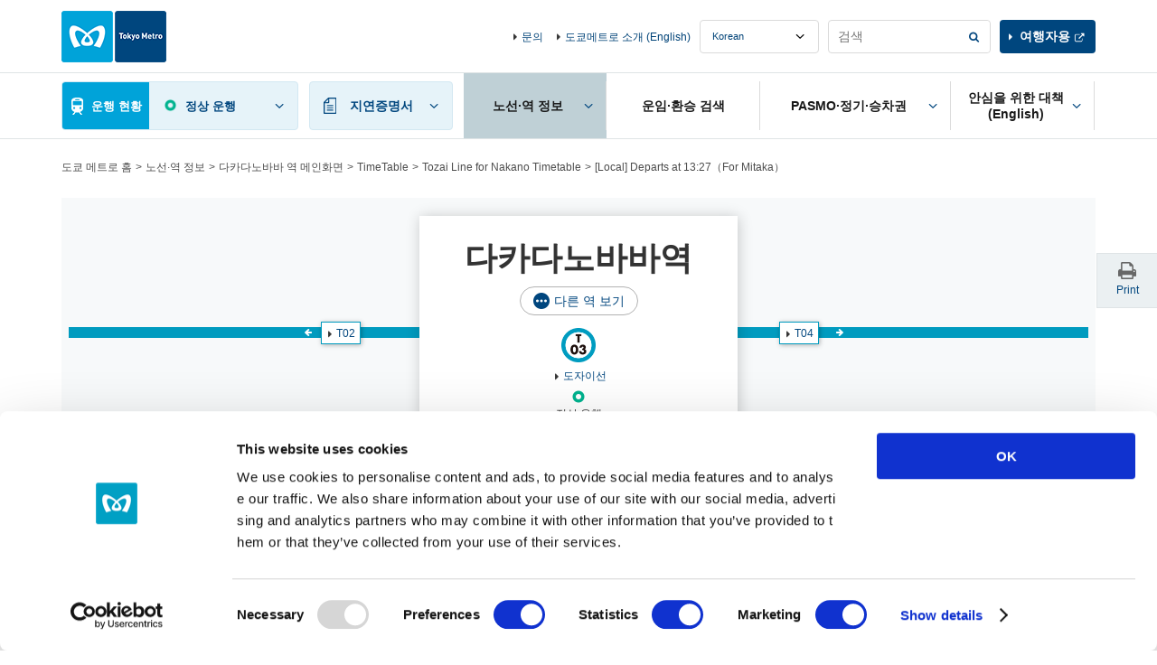

--- FILE ---
content_type: text/html
request_url: https://www.tokyometro.jp/library/lang_kr/timetable/include/takadanobaba_navi.html?_=1769025404756
body_size: 105
content:
    <div class="v2_linkStation v2_showPc">
      <div class="v2_linkStationInr">
        <ul>
          <li><a href="/lang_kr/station/takadanobaba/index.html" class="v2_active">다카다노바바역 메인화면</a></li>
          <li><a href="/lang_kr/station/takadanobaba/timetable/index.html#adjacent">시각표</a></li>
          <li><a href="/lang_kr/station/takadanobaba/accessibility/index.html#adjacent">배리어프리 설비</a></li>
        </ul>
      </div>
    <!-- / .v2_linkStation --></div>

--- FILE ---
content_type: text/html
request_url: https://www.tokyometro.jp/library/lang_kr/timetable/include/takadanobaba.html?_=1769025404931
body_size: 697
content:
    <script src="/library/station/js/common.js"></script>
    <div class="v2_wrap">
      <div class="v2_stationHead v2_js-stationHead v2_stationHeadUnder">
        <div class="v2_stationHeadBoxPc">
          <div class="v2_stationHeadBoxSp">
            <div class="v2_stationHeadBoxSpInr">
            <h1 class="v2_stationTitle">다카다노바바역</h1>
            <div class="v3_btnEllipseWrap">
              <a href="/library/lang_kr/station/include/yardmap_other_lines.html" class="v2_js-modalOpen v3_btnEllipse">다른 역 보기</a>
            </div>
              <ul class="v2_stationHeadRoute">
                <li>
                  <div class="v2_stationHeadRouteImg"><img src="/library/common/img/station/icon_t03.png" alt=""></div>
                  <p class="v2_showSp">도자이선</p>
                </li>
              </ul>
            <!-- /.v2_stationHeadTopInr --></div>
          <!-- /.v2_stationHeadBoxSp --></div>
          <div id="nextdeparture" class="v2_js-stationHeadBody v2_js-stationHeadOpen">
            <div class="v2_stationHeadUnkouBody">
              <div class="v2_clear v2_stationHeadUpdate v3_stationHeadUpdate">
                  <p class="v2_txtUpdate v3_txtUpdate" data-now-date-format="MM월DD일 hh:mm 현재">
                    <a href="" class="v2_linkUpdate v3_linkUpdate">-</a>
                  </p>
              </div>
              <ul class="v2_stationHeadDetail">
                <li>
                  <div class="v2_stationHeadDetailBlock">
                    <div class="v2_stationHeadDetailCenter">
                      <div class="v2_stationHeadDetailImg"><img src="/library/common/img/route/icon_tozai.png" alt=""></div>
                      <p class="v2_linkIcon"><a href="/lang_kr/station/line_tozai/index.html">도자이선</a></p>
                    </div>
                    <div class="v2_stationHeadDetailLeft v2_showSp">
                      <div class="v2_stationHeadDetailBox">
                        <p>for Nishi-funabashi</p>
                        <p class="v2_departureMinute" data-attribute-timetable="takadanobaba,tozai,a"></p>
                      </div>
                    </div>
                    <div class="v2_stationHeadDetailRight v2_showSp">
                      <div class="v2_stationHeadDetailBox">
                        <p>for Nakano</p>
                        <p class="v2_departureMinute" data-attribute-timetable="takadanobaba,tozai,b"></p>
                      </div>
                    </div>
                  </div>
                  <p class="v2_stationHeadUnkouReport" data-line-name="tozai"></p>
                </li>
                </ul>
              </div>
          </div>
          <div id="adjacent" class="v2_stationHeadAdjacent v2_js-stationHeadBody">
            <ul class="v2_stationHeadDetail v2_stationHeadAdjacentList">
              <li>
                <div class="v2_stationHeadDetailBlock">
                  <div class="v2_stationHeadDetailCenter v2_showSp">
                    <div class="v2_stationHeadDetailImg"><img src="/library/common/img/route/icon_tozai.png" alt=""></div>
                    <p class="v2_linkIcon"><a href="/lang_kr/station/line_tozai/index.html">도자이선</a></p>
                  </div>
                  <div class="v2_stationHeadDetailLeft">
                    <div class="v2_stationHeadDetailBox"><p class="v2_linkAdjacent v2_linkAdjacent09 v2_linkAdjacentTozai"><a href="/lang_kr/station/waseda/index.html" class="v2_linkIcon">T04</a></p></div>
                  </div>
                  <div class="v2_stationHeadDetailRight">
                    <div class="v2_stationHeadDetailBox"><p class="v2_linkAdjacent v2_linkAdjacent10 v2_linkAdjacentTozai"><a href="/lang_kr/station/ochiai/index.html" class="v2_linkIcon">T02</a></p></div>
                  </div>
                </div>
              </li>
            </ul>
          </div>
        </div>
      </div>
    </div>


--- FILE ---
content_type: text/css
request_url: https://www.tokyometro.jp/library/common/css/common.css
body_size: -46
content:
@charset "utf-8";

@import url(/library/common/css/common/common.css);
@import url(/library/common/css/common/pc.css) screen and (min-width:768px), print;
@import url(/library/common/css/common/sp.css) screen and (max-width:767px);
@import url(/library/common/css/common_v3.css);
@import url(/library/common/css/jquery-ui.css);


--- FILE ---
content_type: text/css
request_url: https://www.tokyometro.jp/library/common/css/hf/sp.css
body_size: 4158
content:
@charset "UTF-8";
/* ----------------------------------------------------------
    header
---------------------------------------------------------- */
#v2_header, #v2_footer {
  font-size: 12px;
  /*  開閉ナビ
  ---------------------------------------------------------- */
  /*  PC:開閉ナビ + SP:モーダル
  ---------------------------------------------------------- */
}

#v2_header .v2_showPc, #v2_footer .v2_showPc {
  display: none !important;
}

body:not(.v2_tablet) #v2_header a:hover, body:not(.v2_tablet) #v2_footer a:hover {
  text-decoration: none;
}

#v2_header .v2_linkBlank:after, #v2_footer .v2_linkBlank:after {
  width: 15px;
  -webkit-background-size: 11px 10px;
          background-size: 11px 10px;
}

#v2_header .v2_fRSp, #v2_footer .v2_fRSp {
  float: right !important;
}

#v2_header .v2_searchList > ul, #v2_footer .v2_searchList > ul {
  -webkit-flex-wrap: wrap-reverse;
  -ms-flex-wrap: wrap-reverse;
  flex-wrap: wrap-reverse;
  margin-top: 15px;
}

#v2_header .v2_searchList > ul > li, #v2_footer .v2_searchList > ul > li {
  margin-top: 12px;
}

#v2_header .v2_searchList > ul > li > a, #v2_footer .v2_searchList > ul > li > a {
  display: block;
  padding: 30px 5px 5px;
  font-size: 10px;
  color: #fff;
}

#v2_header .v2_searchList > ul > li.v2_searchRoutemap, #v2_footer .v2_searchList > ul > li.v2_searchRoutemap {
  padding-right: 4px;
}

#v2_header .v2_searchList > ul > li.v2_searchRoutemap a, #v2_footer .v2_searchList > ul > li.v2_searchRoutemap a {
  background: url("/library/common/img/sp/icon_btn_search_routemap_header.png") #00467e no-repeat center 15px;
  -webkit-background-size: 16px 15px;
          background-size: 16px 15px;
}

.v2_stationTop #v2_header .v2_searchList > ul > li.v2_searchRoutemap a, .v2_stationTop #v2_footer .v2_searchList > ul > li.v2_searchRoutemap a {
  background-color: #0062b2;
}

#v2_header .v2_searchList > ul > li.v2_searchSyllabary, #v2_footer .v2_searchList > ul > li.v2_searchSyllabary {
  padding-right: 2px;
  padding-left: 2px;
}

#v2_header .v2_searchList > ul > li.v2_searchSyllabary a, #v2_footer .v2_searchList > ul > li.v2_searchSyllabary a {
  background: url("/library/common/img/sp/icon_btn_search_syllabary_header.png") #00467e no-repeat center 15px;
  -webkit-background-size: 15px 15px;
          background-size: 15px;
}

.v2_stationSyllabary #v2_header .v2_searchList > ul > li.v2_searchSyllabary a, .v2_stationSyllabary #v2_footer .v2_searchList > ul > li.v2_searchSyllabary a {
  background-color: #0062b2;
}

#v2_header .v2_searchList > ul > li.v2_searchCondition, #v2_footer .v2_searchList > ul > li.v2_searchCondition {
  padding-left: 4px;
}

#v2_header .v2_searchList > ul > li.v2_searchCondition > a, #v2_footer .v2_searchList > ul > li.v2_searchCondition > a {
  background: url("/library/common/img/sp/icon_btn_search_condition_header.png") #00467e no-repeat center 17px;
  -webkit-background-size: 16px 12px;
          background-size: 16px 12px;
}

.v2_stationCondition #v2_header .v2_searchList > ul > li.v2_searchCondition > a, .v2_stationCondition #v2_footer .v2_searchList > ul > li.v2_searchCondition > a {
  background-color: #0062b2;
}

#v2_header .v2_searchList > ul > li.v2_searchHere, #v2_footer .v2_searchList > ul > li.v2_searchHere {
  width: 100%;
  margin-top: 0;
}

#v2_header .v2_searchList > ul > li.v2_searchHere a, #v2_footer .v2_searchList > ul > li.v2_searchHere a {
  display: -webkit-box;
  display: -webkit-flex;
  display: -ms-flexbox;
  display: flex;
  -webkit-box-align: center;
  -ms-flex-align: center;
  -webkit-align-items: center;
  -moz-align-items: center;
  align-items: center;
  -webkit-box-pack: center;
  -ms-flex-pack: center;
  -webkit-justify-content: center;
  -moz-justify-content: center;
  justify-content: center;
  background-color: #00467e;
  font-size: 12px;
  padding: 5px;
  height: 60px;
}

#v2_header .v2_searchList > ul > li.v2_searchHere a:before, #v2_footer .v2_searchList > ul > li.v2_searchHere a:before {
  content: "";
  display: inline-block;
  width: 20px;
  height: 26px;
  background: url("/library/common/img/sp/icon_btn_search_here_header.png") no-repeat left;
  -webkit-background-size: 15px 24px;
          background-size: 15px 24px;
  vertical-align: baseline;
}

#v2_header .v2_searchList .v2_searchConditionBody, #v2_footer .v2_searchList .v2_searchConditionBody {
  z-index: 1050;
}

.v2_androidMobile #v2_header .v2_searchList > ul, .v2_androidMobile #v2_footer .v2_searchList > ul {
  display: block;
  *zoom: 1;
  position: relative;
}

.v2_androidMobile #v2_header .v2_searchList > ul:before, .v2_androidMobile #v2_header .v2_searchList > ul:after, .v2_androidMobile #v2_footer .v2_searchList > ul:before, .v2_androidMobile #v2_footer .v2_searchList > ul:after {
  content: " ";
  display: table;
}

.v2_androidMobile #v2_header .v2_searchList > ul:after, .v2_androidMobile #v2_footer .v2_searchList > ul:after {
  clear: both;
}

.v2_androidMobile #v2_header .v2_searchList > ul > li, .v2_androidMobile #v2_footer .v2_searchList > ul > li {
  float: left;
  display: block;
}

.v2_androidMobile #v2_header .v2_searchList > ul > li:not(.v2_searchHere), .v2_androidMobile #v2_footer .v2_searchList > ul > li:not(.v2_searchHere) {
  margin-top: 72px;
}

.v2_androidMobile #v2_header .v2_searchList > ul > li.v2_searchHere, .v2_androidMobile #v2_footer .v2_searchList > ul > li.v2_searchHere {
  position: absolute;
  top: 0;
  left: 0;
}

#v2_header .v2_linkIcon, #v2_footer .v2_linkIcon {
  padding-left: 12px;
}

#v2_header .v2_linkIcon:before, #v2_footer .v2_linkIcon:before {
  width: 12px;
  height: 12px;
  margin-left: -12px;
  -webkit-background-size: 3px 6px;
          background-size: 3px 6px;
}

#v2_header ul.v2_linkListIcon li:before, #v2_footer ul.v2_linkListIcon li:before {
  -webkit-background-size: 3px 6px;
          background-size: 3px 6px;
}

#v2_header .v2_js-accordionArea .v2_accordionHfName a.v2_js-accordionName h2, #v2_header .v2_js-accordionArea .v2_accordionHfName a.v2_js-accordionName h3, #v2_footer .v2_js-accordionArea .v2_accordionHfName a.v2_js-accordionName h2, #v2_footer .v2_js-accordionArea .v2_accordionHfName a.v2_js-accordionName h3 {
  font-size: 18px;
  font-weight: bold;
}

#v2_header .v2_js-accordionName, #v2_footer .v2_js-accordionName {
  cursor: pointer;
  position: relative;
}

#v2_header .v2_js-accordionName:after, #v2_footer .v2_js-accordionName:after {
  content: "";
  display: block;
  position: absolute;
  top: 50%;
  right: 18px;
  width: 7px;
  height: 4px;
  margin-top: -2px;
  background-repeat: no-repeat;
  background-position: left top;
  background-image: url("/library/common/img/icon_link_arrow_down_off.png");
  -webkit-background-size: 7px 4px;
          background-size: 7px 4px;
}

#v2_header .v2_js-accordionAreaSp .v2_js-accordionBody.v2_js-displayN, #v2_footer .v2_js-accordionAreaSp .v2_js-accordionBody.v2_js-displayN {
  display: none;
}

#v2_header .v2_js-accordionArea.v2_js-open .v2_js-accordionName:after, #v2_footer .v2_js-accordionArea.v2_js-open .v2_js-accordionName:after {
  background-image: url("/library/common/img/icon_link_arrow_down_on.png");
  -webkit-background-size: 7px 4px;
          background-size: 7px 4px;
}

#v2_header .v2_js-clickTooltipPc.v2_js-none .v2_js-clickTooltipBody, #v2_footer .v2_js-clickTooltipPc.v2_js-none .v2_js-clickTooltipBody {
  display: block;
}

#v2_header .v2_js-clickNavBody, #v2_footer .v2_js-clickNavBody {
  display: none;
}

#v2_header .v2_js-modalBg, #v2_footer .v2_js-modalBg {
  position: fixed;
  top: 0;
  right: 0;
  bottom: 0;
  left: 0;
  z-index: 803;
  background-color: rgba(0, 0, 0, 0.8);
}

/* ----------------------------------------------------------
    header
---------------------------------------------------------- */
#v2_header {
  position: fixed;
  top: 0;
  left: 0;
  width: 100%;
  z-index: 800;
  /* 更新情報 */
  /*   路線一覧
  ---------------------------------------------------------- */
}

#v2_header .v2_logo {
  padding: 0 17px 0;
  background-color: #fff;
  position: fixed;
  width: 100%;
  left: 0;
  top: 0;
  z-index: 890;
  height: 66px;
}

#v2_header .v2_logo:after {
  content: "";
  position: absolute;
  height: 1px;
  width: 100%;
  background-color: #ccc;
  left: 0;
  bottom: -1px;
}

#v2_header .v2_logoImg {
  position: absolute;
  top: 17px;
  width: 69px;
  z-index: 900;
}

#v2_header .v2_logoImg a {
  display: block;
  position: relative;
  z-index: 900;
  width: 69px;
  height: 38px;
  background: url("/library/common/img/sp/logo.png") no-repeat left top;
  -webkit-background-size: 69px 34px;
          background-size: 69px 34px;
}

#v2_header .v2_logoImg img {
  display: none;
}

#v2_header .v2_header {
  width: 100%;
  position: absolute;
  top: 66px;
}

#v2_header .v2_header .v2_menuArea {
  background: #dbe0e2;
}

#v2_header .v2_header .v2_menuClose a {
  display: block;
  padding: 15px;
  font-size: 12px;
  text-align: center;
  background-color: #dae0e3;
}

#v2_header .v2_header .v2_menuClose a:after {
  content: "";
  display: inline-block;
  background: url("/library/common/img/sp/icon_btn_close.png") no-repeat right;
  -webkit-background-size: 10px 10px;
          background-size: 10px;
  width: 20px;
  height: 14px;
  vertical-align: top;
}

#v2_header .v2_header .v2_gnavBody .v2_menuClose {
  margin: 15px -18px -15px;
}

#v2_header .v2_header .v2_unkouInfo .v2_gnavBody .v2_menuClose {
  position: absolute;
  margin: 0;
  bottom: 0;
  width: 100%;
  margin-left: -18px;
}

#v2_header .v2_header .v2_unkouInfo .v2_gnavBody.v2_js-pFix .v2_menuClose {
  position: fixed;
}

#v2_header .v2_header .v2_emergency {
  padding: 15px 20px;
  background-color: #dae0e3;
  border-top: 1px #808080 solid;
  position: relative;
}

#v2_header .v2_header .v2_emergencyArea {
  background-color: #c00;
  padding: 10px;
}

#v2_header .v2_header .v2_emergencyCaption {
  margin-bottom: 10px;
  text-align: center;
}

#v2_header .v2_header .v2_gnavBody {
  background: #ebf0f2;
  padding: 15px 18px;
  border-top: 1px #808080 solid;
}

#v2_header .v2_header .v2_gnavBodyHeader {
  padding: 0 4px;
}

#v2_header .v2_header .v2_gnavBodyHeaderTitle {
  display: none;
}

#v2_header .v2_header .v2_gnavBodyHeaderSide {
  *zoom: 1;
}

#v2_header .v2_header .v2_gnavBodyHeaderSide:before, #v2_header .v2_header .v2_gnavBodyHeaderSide:after {
  content: " ";
  display: table;
}

#v2_header .v2_header .v2_gnavBodyHeaderSide:after {
  clear: both;
}

#v2_header .v2_header .v2_gnavBodyHeaderLink {
  background: url("/library/common/img/icon_link_arrow_white.png") #00467e no-repeat 10px;
  -webkit-background-size: 3px 6px;
          background-size: 3px 6px;
  color: #fff;
  padding: 5px 10px 5px 20px;
  display: block;
  text-decoration: none;
}

#v2_header .v2_header .v2_gnavBodyHeaderLink span {
  height: 40px;
  display: table-cell;
  vertical-align: middle;
  font-size: 12px;
}

body:not(.v2_tablet) #v2_header .v2_header .v2_gnavBodyHeaderLink:hover {
  background-color: #2168a3;
}

#v2_header .v2_header .v2_gnavBodyCaption {
  font-size: 16px;
  margin: 4px 0 15px;
  text-align: center;
}

#v2_header .v2_header .v2_gnavBodyItem + .v2_gnavBodyItem {
  margin-top: 17px;
}

#v2_header .v2_header .v2_gnavBodyList > li {
  padding-top: 9px;
}

#v2_header .v2_header .v2_gnavBodyList > li:first-child {
  padding-top: 0;
}

#v2_header .v2_header .v2_gnavBodyColumnItem {
  margin-top: 40px;
}

#v2_header .v2_header .v2_gnavBodyColumnLinkArea {
  background: #fff;
}

.v2_androidTablet #v2_header .v2_header .v2_gnavBodyColumnLink.v2_column2 li:nth-child(odd) {
  float: left;
  clear: both;
}

.v2_androidTablet #v2_header .v2_header .v2_gnavBodyColumnLink.v2_column2 li:nth-child(even) {
  float: right;
  clear: right;
}

#v2_header .v2_header .v2_gnavBodyClose:not(.v2_menuClose) {
  display: none;
}

#v2_header .v2_header .v2_gnavTop {
  position: absolute;
  top: 0;
  left: 0;
  width: 100%;
}

#v2_header .v2_header .v2_gnavTop .v2_gnavBtn,
#v2_header .v2_header .v2_gnavTop .v2_menuBtn {
  position: fixed;
  z-index: 895;
  right: 54px;
  top: 0;
  margin-left: 103px;
}

#v2_header .v2_header .v2_gnavTop .v2_gnavBtn a,
#v2_header .v2_header .v2_gnavTop .v2_menuBtn a {
  display: table-cell;
  font-size: 10px;
  background-color: #dfe4e6;
  -webkit-box-sizing: content-box;
          box-sizing: content-box;
  height: 37px;
  min-width: 40px;
  text-align: center;
  padding: 5px 5px 8px;
  vertical-align: bottom;
  color: #000;
}

#v2_header .v2_header .v2_gnavTop .v2_gnavBtn a {
  font-size: 11px;
}

#v2_header .v2_header .v2_gnavTopArea {
  display: table;
  margin-left: auto;
}

#v2_header .v2_header .v2_gnavTopArea > * {
  display: table-cell;
}

#v2_header .v2_header .v2_gnavTop .v2_unkouInfoNow {
  display: block;
  text-align: center;
  margin-bottom: 2px;
}

#v2_header .v2_header .v2_gnavTop .v2_unkouInfo .v2_gnavBodyHeader {
  background-color: #dae0e3;
  margin: -15px -18px 15px;
}

#v2_header .v2_header .v2_gnavTop .v2_unkouInfo .v2_gnavBodyHeaderTitle {
  display: block;
  font-size: 18px;
  line-height: 1em;
  font-weight: bold;
  padding: 15px 18px;
  border-bottom: 1px #808080 solid;
}

#v2_header .v2_header .v2_gnavTop .v2_unkouInfo .v2_gnavBodyHeaderSide {
  padding: 10px 22px 15px;
}

#v2_header .v2_header .v2_gnavTop .v2_unkouInfo .v2_gnavBody {
  position: relative;
  z-index: 884;
  width: 100%;
}

#v2_header .v2_header .v2_gnavTop .v2_unkouInfo.v2_js-gnavOpen .v2_gnavBtn a {
  background-color: #bfd0d6;
}

#v2_header .v2_header .v2_gnavTop .v2_menuBtn {
  vertical-align: top;
  right: 0;
  margin-left: 0;
}

#v2_header .v2_header .v2_gnavTop .v2_menuBtn a {
  background: url("/library/common/img/sp/btn_header_menu.png") #dfe4e6 no-repeat center 14px;
  -webkit-background-size: 15px 12px;
          background-size: 15px 12px;
}

#v2_header .v2_header .v2_gnavTop .v2_menuBtn a.v2_eme:after {
  position: absolute;
  top: 6px;
  right: 9px;
  content: "";
  display: block;
  font-size: 0;
  line-height: 0;
  width: 13px;
  height: 12px;
  background: url("/library/common/img/sp/icon_emergency.png") no-repeat left;
  -webkit-background-size: 13px 12px;
          background-size: 13px 12px;
}

#v2_header .v2_header .v2_gnavMenu .v2_gnavBtn a {
  display: block;
  padding: 15px 15px 15px 27px;
  background: url("/library/common/img/icon_link_arrow_black.png") no-repeat 20px;
  -webkit-background-size: 3px 6px;
          background-size: 3px 6px;
  border-top: 1px #808080 solid;
  font-size: 12px;
  font-weight: bold;
}

#v2_header .v2_header .v2_gnav .v2_routeList {
  padding: 0 17px;
}

#v2_header .v2_header .v2_gnavUnkou .v2_gnavBodyHeaderTitle {
  display: block;
  font-size: 10px;
  background-color: #fff4d9;
  padding: 6px 22px;
  margin: 6px -22px 15px;
}

#v2_header .v2_header .v2_gnavUnkou .v2_gnavBodyHeaderTitle .v2_unkouInfoTitleNow {
  margin-right: 12px;
}

#v2_header .v2_header .v2_gnavUnkou .v2_gnavBodyHeaderTitle .v2_unkouInfoTitleNow img {
  width: 12px;
}

#v2_header .v2_headerInfo ul li a {
  display: block;
  padding: 15px 15px 15px 27px;
  background: url("/library/common/img/icon_link_arrow_black.png") no-repeat 20px;
  -webkit-background-size: 3px 6px;
          background-size: 3px 6px;
  border-top: 1px #808080 solid;
  font-size: 12px;
  font-weight: bold;
}

#v2_header .v2_headerSearch {
  padding: 15px 22px;
  border: 0;
  border-top: 1px #808080 solid;
}

#v2_header .v2_headerSearchBtn {
  display: none;
}

#v2_header .v2_headerLanguage {
  padding: 15px 22px;
  border-top: 1px #808080 solid;
}

#v2_header .v2_headerLanguageTxt {
  display: none;
}

#v2_header .v2_headerTourists p a {
  display: block;
  padding: 15px 15px 15px 27px;
  background: url("/library/common/img/icon_link_arrow_black.png") no-repeat 20px;
  -webkit-background-size: 3px 6px;
          background-size: 3px 6px;
  border-top: 1px #808080 solid;
  border-bottom: 1px #808080 solid;
  font-size: 12px;
  font-weight: bold;
}

#v2_header .v2_formBtnRightInput {
  height: 45px;
  width: 100%;
  padding: 0 8px;
  -webkit-box-shadow: 2px 2px 7px rgba(0, 0, 0, 0.4) inset;
  -ms-box-shadow: 2px 2px 7px rgba(0, 0, 0, 0.4) inset;
  box-shadow: 2px 2px 7px rgba(0, 0, 0, 0.4) inset;
  font-size: 14px;
}

#v2_header .v2_formBtnRightInput:focus {
  padding: 0 6px;
}

#v2_header .v2_formBtnRightSubmitBtn {
  margin-left: 4px;
  font-size: 12px;
  width: 50px;
  height: 45px;
  border-radius: 0;
}

#v2_header .v2_txtUpdate {
  font-size: 10px;
  color: #4d4d4d;
}

#v2_header .v2_linkUpdate {
  font-size: 10px;
}

#v2_header .v2_linkUpdate:before {
  background: url("/library/common/img/icon_link_update.png") no-repeat left;
  -webkit-background-size: 10px 10px;
          background-size: 10px;
  font-size: 10px;
  height: 1.3em;
  width: 15px;
}

#v2_header .v2_routeList li {
  width: 33.3%;
  max-width: 33%;
}

#v2_header .v2_routeList li:nth-child(n + 4) {
  margin-top: 9px;
}

#v2_header .v2_routeListLink {
  padding: 12px 5px;
}

#v2_header .v2_routeListImg {
  display: block;
  margin-bottom: 3px;
}

#v2_header .v2_routeListUnkou li .v2_routeListLink {
  display: flex;
  flex-direction: column;
}

#v2_header .v2_routeListImg img {
  width: 20px;
}

#v2_header .v2_routeListUnkouIcon {
  margin-top: 5px;
}

#v2_header .v2_routeListUnkouTxt {
  margin-top: 6px;
  font-size: 11px;
}

.v2_androidMobile #v2_header .v2_routeList ul {
  display: block;
  *zoom: 1;
}

.v2_androidMobile #v2_header .v2_routeList ul:before, .v2_androidMobile #v2_header .v2_routeList ul:after {
  content: " ";
  display: table;
}

.v2_androidMobile #v2_header .v2_routeList ul:after {
  clear: both;
}

.v2_androidMobile #v2_header .v2_routeList ul li {
  float: left;
  display: block;
}

#v2_header select.v2_select {
  padding: 0 77px 0 10px;
  -webkit-background-size: 40px 5px, 72px 100%;
          background-size: 40px 5px, 72px 100%;
  background-image: url("/library/common/img/bg_form_arrow_sp.png"), url("/library/common/img/bg_form_select.png");
  height: 33px;
  line-height: 25px;
}

#v2_header .v2_modalSp {
  background: #dbe0e2;
  position: fixed;
  left: 0;
  top: 0;
  z-index: 901;
  width: 100%;
  border-bottom: 1px #808080 solid;
}

#v2_header .v2_modalSpClose {
  display: block;
  padding: 15px;
  font-size: 12px;
  font-size: 16px;
  font-size: 1rem;
  font-weight: bold;
  cursor: pointer;
}

#v2_header .v2_modalSpClose:before {
  content: "";
  display: inline-block;
  height: 10px;
  width: 15px;
  background: url("/library/common/img/icon_btn_close.png") no-repeat left;
  -webkit-background-size: 10px 10px;
          background-size: 10px;
}

#v2_header .v2_modalSpCaption {
  padding: 15px;
  font-weight: bold;
  border-top: 1px #808080 solid;
}

#v2_header .v2_modalSpBtnList li {
  padding: 15px;
}

#v2_header .v2_modalSpBtnList li a {
  display: block;
  margin: -15px;
  padding: 15px 15px 15px 27px;
  background: url("/library/common/img/icon_link_arrow_black.png") no-repeat 20px;
  -webkit-background-size: 3px 6px;
          background-size: 3px 6px;
  border-top: 1px #808080 solid;
  font-size: 12px;
  font-size: 16px;
  font-size: 1rem;
  font-weight: bold;
}

#v2_header .v2_gnavMenu .v2_js-gnavArea:not(.v2_js-gnavAreaPc) .v2_gnavBtn a {
  background-image: none;
  position: relative;
}

#v2_header .v2_gnavMenu .v2_js-gnavArea:not(.v2_js-gnavAreaPc) .v2_gnavBtn a:after {
  content: "";
  display: block;
  position: absolute;
  top: 50%;
  right: 18px;
  width: 7px;
  height: 4px;
  margin-top: -2px;
  background-repeat: no-repeat;
  background-position: left top;
  background-image: url("/library/common/img/icon_link_arrow_down_off.png");
  -webkit-background-size: 7px 4px;
          background-size: 7px 4px;
}

#v2_header .v2_gnavMenu .v2_js-gnavArea:not(.v2_js-gnavAreaPc).v2_js-gnavOpen .v2_gnavBtn a:after {
  background-image: url("/library/common/img/icon_link_arrow_down_on.png");
  -webkit-background-size: 7px 4px;
          background-size: 7px 4px;
}

#v2_header .v2_gnavMenu .v2_js-gnavArea.v2_js-gnavAreaPc.v2_js-gnavActive .v2_js-gnavBody {
  display: none;
}

#v2_header .v2_header .v2_gnavTop .v2_unkouInfo.v2_js-gnavChien .v2_js-gnavBody {
  left: 100%;
  display: none;
  z-index: 840;
}

#v2_header .v2_header .v2_gnavTop .v2_unkouInfo.v2_js-gnavChien.v2_js-gnavActive .v2_js-gnavBody {
  display: block;
}

#v2_header .v2_header .v2_gnavTop .v2_unkouInfo.v2_js-gnavChien.v2_js-gnavOpen .v2_js-gnavBody {
  left: 0;
  padding-bottom: 60px;
}

#v2_header .v2_header .v2_gnavTop .v2_unkouInfo .v2_topPromptReportMainImg {
  display: none;
}

#v2_header .v2_header .v2_gnavTop .v2_unkouInfo .v2_topPromptReportMainImg.v2_topPromptReportOpen {
  display: block;
}

#v2_header .v2_header .v2_gnavTop .v2_unkouInfo .v2_topPromptReportMainImg img {
  margin-bottom: 20px;
  width: 100%;
}

#v2_header .v2_js-gnavMenuBody {
  position: relative;
  left: 100%;
  display: none;
}

#v2_header .v2_js-gnavMenuOpen .v2_menuBtn a {
  background-color: #bfd0d6 !important;
}

#v2_header .v2_js-gnavMenuOpen .v2_js-gnavMenuBody {
  display: block;
  left: 0;
}

#v2_header .v2_js-menuUnkouInfoBody.v2_js-menuBodyOpen {
  position: relative;
  z-index: 860;
  display: block;
}

#v2_header .v2_js-gnavAnimate .v2_gnavTopArea {
  overflow: hidden;
}

body.v2_js-pFix {
  position: fixed;
}

body.v2_js-pFix.v2_androidMobile {
  position: static;
}

body.v2_js-headerOpen.v2_androidMobile > *:not(#v2_header):not(.v2_slideMenuBg):not(.v2_slideMenuBg) {
  display: none;
}

body.v2_js-headerOpen > #v2_header,
body.v2_js-headerOpen > .v2_slideMenuBg {
  display: block;
}

body.v2_js-headerOpen #v2_header {
  position: fixed;
  overflow-x: hidden;
  overflow-y: scroll;
  top: 0;
  right: 0;
  bottom: 0;
  left: 0;
}

.v2_slideMenuBg {
  background-color: #000;
  opacity: 0.6;
  filter: alpha(opacity=60);
  position: fixed;
  top: 0;
  right: 0;
  bottom: 0;
  left: 0;
  z-index: 800;
}

/* ----------------------------------------------------------
    footer
---------------------------------------------------------- */
#v2_footer {
  padding: 0 0 40px;
  -webkit-background-size: 150px 11px;
          background-size: 150px 11px;
}

#v2_footer .v2_footer {
  background-color: #fff;
}

#v2_footer .v2_footer li {
  padding-top: 1px;
}

#v2_footer .v2_footer li a {
  display: block;
  color: #00467e;
  text-decoration: none;
}

#v2_footer .v2_footer li a span.v2_btnInr {
  display: table-cell;
  vertical-align: middle;
}

#v2_footer .v2_footer li a {
  background: url("/library/common/img/icon_link_arrow_gray.png") #dae0e3 no-repeat 18px;
  -webkit-background-size: 3px 6px;
          background-size: 3px 6px;
  padding: 15px 10px 15px 26px;
}

#v2_footer .v2_footer li a span.v2_btnInr {
  display: table-cell;
  vertical-align: middle;
}

#v2_footer .v2_footerSnsCaption {
  padding: 0 20px;
  background-color: #dae0e3;
}

#v2_footer .v2_footerSnsCaption span {
  display: table-cell;
  vertical-align: middle;
  padding-top: 15px;
  padding-bottom: 15px;
}

#v2_footer .v2_footerSnsCaption span:after {
  content: "";
  display: inline-block;
  width: 59px;
  height: 13px;
  background: url("/library/common/img/sp/bg_footer_sns.png") no-repeat right;
  -webkit-background-size: 49px 13px;
          background-size: 49px 13px;
}

#v2_footer .v2_footerSnsList li a {
  background-color: #ebf0f2;
}

#v2_footer .v2_footerSnsImg {
  width: 11px;
  padding: 0 10px 0 6px;
}

#v2_footer .v2_footerSnsTwitter {
  width: 11px;
}

#v2_footer .v2_footerSnsYoutube {
  width: 10px;
}

#v2_footer .v2_footerSnsFacebook {
  width: 6px;
}

.v2_androidTablet #v2_footer .v2_footerInfoList li {
  height: auto !important;
}

#v2_footer .v2_footerInfoList li a.v2_linkBlankWhite::after{
	background-image: url("/library/common/img/icon_link_blank.png");
}

#v2_footer .v2_footerNav ul {
  display: -webkit-box;
  display: -webkit-flex;
  display: -ms-flexbox;
  display: flex;
  -webkit-flex-wrap: wrap;
  -moz-flex-wrap: wrap;
  -webkit-box-lines: multiple;
  -webkit-flex-wrap: wrap;
      -ms-flex-wrap: wrap;
          flex-wrap: wrap;
  padding-top: 3px;
  padding-bottom: 1px;
  background-color: #fff;
  font-size: 10px;
}

#v2_footer .v2_footerNav ul li {
  width: 50%;
  padding-top: 1px;
  display: -webkit-box;
  display: -webkit-flex;
  display: -ms-flexbox;
  display: flex;
}

#v2_footer .v2_footerNav ul li:nth-child(odd) {
  padding-right: 1px;
}

#v2_footer .v2_footerNav ul li a {
  display: -webkit-box;
  display: -webkit-flex;
  display: -ms-flexbox;
  display: flex;
  -webkit-box-align: center;
  -ms-flex-align: center;
  -webkit-align-items: center;
  -moz-align-items: center;
  align-items: center;
  padding: 15px 10px 15px 26px;
  background: url("/library/common/img/icon_link_arrow_gray.png") #dae0e3 no-repeat 20px;
  -webkit-background-size: 3px 6px;
          background-size: 3px 6px;
  width: 100%;
}

.v2_androidMobile #v2_footer .v2_footerNav ul {
  display: block;
  *zoom: 1;
}

.v2_androidMobile #v2_footer .v2_footerNav ul:before, .v2_androidMobile #v2_footer .v2_footerNav ul:after {
  content: " ";
  display: table;
}

.v2_androidMobile #v2_footer .v2_footerNav ul:after {
  clear: both;
}

.v2_androidMobile #v2_footer .v2_footerNav ul li {
  display: table;
  float: left;
}

.v2_androidMobile #v2_footer .v2_footerNav ul li a {
  display: table-cell;
  height: 100%;
  vertical-align: middle;
}

#v2_footer .v2_footerTerminal {
  margin: 15px auto;
  width: 90%;
}

#v2_footer .v2_footerTerminal li {
  width: 50%;
}

#v2_footer .v2_footerTerminal li a {
  font-size: 14px;
  line-height: 40px;
}

#v2_footer .v2_footerCopy {
  font-size: 10px;
}

#v2_footer .v2_pagetop {
  margin: 30px 18px 0 auto;
  width: 42px;
  height: 42px;
}

#v2_footer .v2_pagetop a {
  -webkit-background-size: 12px 12px;
          background-size: 12px;
}

#v2_footer .v2_js-fTtrain .v2_js-fTtrainImg {
  left: 20% !important;
}

/* ----------------------------------------------------------
    旧サイト用の調整CSS
---------------------------------------------------------- */
#wrapper {
  padding-top: 66px;
}

/* ----------------------------------------------------------
    popup
---------------------------------------------------------- */
/* ----------------------------------------------------------
    多言語 common
---------------------------------------------------------- */
/* */
.v2_en #v2_header .v2_logoImg a,
.v2_kr #v2_header .v2_logoImg a,
.v2_cn #v2_header .v2_logoImg a,
.v2_tcn #v2_header .v2_logoImg a,
.v2_th #v2_header .v2_logoImg a,
.v2_fr #v2_header .v2_logoImg a,
.v2_es #v2_header .v2_logoImg a {
  background: url("/library/lang/common/img/sp/logo.png") no-repeat left top;
  -webkit-background-size: 69px 38px;
          background-size: 69px 38px;
}

.v2_en #v2_header .v2_searchList > ul > li.v2_searchSyllabary a,
.v2_kr #v2_header .v2_searchList > ul > li.v2_searchSyllabary a,
.v2_cn #v2_header .v2_searchList > ul > li.v2_searchSyllabary a,
.v2_tcn #v2_header .v2_searchList > ul > li.v2_searchSyllabary a,
.v2_th #v2_header .v2_searchList > ul > li.v2_searchSyllabary a,
.v2_fr #v2_header .v2_searchList > ul > li.v2_searchSyllabary a,
.v2_es #v2_header .v2_searchList > ul > li.v2_searchSyllabary a {
  background-image: url("/library/lang/common/img/sp/icon_btn_search_syllabary_header.png");
  background-position: center 15px;
  -webkit-background-size: 15px 15px;
          background-size: 15px;
}

/* ----------------------------------------------------------
    英語
---------------------------------------------------------- */
/* ----------------------------------------------------------
    韓国語 hf
---------------------------------------------------------- */
/* ----------------------------------------------------------
    中国語(簡体)
---------------------------------------------------------- */
/* ----------------------------------------------------------
    中国語(繁體)
---------------------------------------------------------- */
/* ----------------------------------------------------------
    タイ語 hf
---------------------------------------------------------- */
/* ----------------------------------------------------------
    フランス語
---------------------------------------------------------- */
.v2_fr #v2_header .v2_formBtnRightSubmitBtn {
  width: 70px;
}
/* ----------------------------------------------------------
    スペイン語
---------------------------------------------------------- */
.v2_es #v2_header .v2_formBtnRightSubmitBtn {
  width: 70px;
}


--- FILE ---
content_type: text/css
request_url: https://www.tokyometro.jp/library/lang_kr/timetable/css/takadanobaba.css
body_size: 114
content:

@media only screen and (min-width: 768px) {
  .v2_stationHead {
    background-image: url("/library/lang/station/img/station/bg_map_takadanobaba.png");
    background-repeat: no-repeat;
    background-position: center top;
  }
  .v2_stationHead .v2_linkAdjacent09 {
	top: 137px;
	left: 222px;
  }
  .v2_stationHead .v2_linkAdjacent10 {
	top: 137px;
	left: -285px;
  }
}
@media only screen and (max-width: 767px) {
  .v2_stationHeadBoxSp {
    background-image:
	  url("/library/common/img/route/bg_route_tozai.png")
	;
    background-position:
	  left 37px,
	  left 61px,
	  left 85px, 
	  left 109px;
    background-size: 100% 12px;
  }
}
